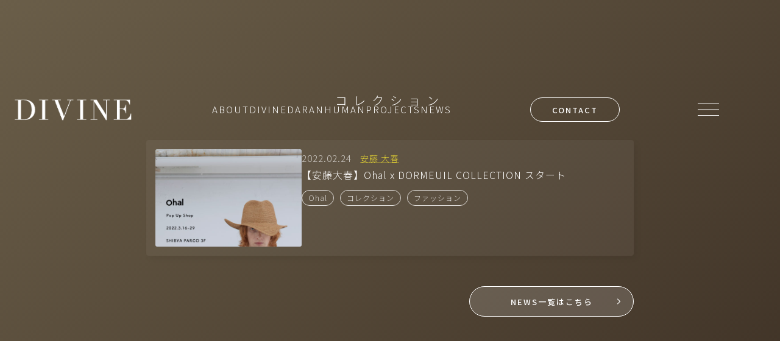

--- FILE ---
content_type: text/html; charset=UTF-8
request_url: https://www.divinejpn.com/tag/%E3%82%B3%E3%83%AC%E3%82%AF%E3%82%B7%E3%83%A7%E3%83%B3/
body_size: 8387
content:
<!doctype html>
<html lang="ja">

<head>
	<!-- Global site tag (gtag.js) - Google Analytics -->
	<script async src="https://www.googletagmanager.com/gtag/js?id=UA-86349045-1"></script>
	<script>
		window.dataLayer = window.dataLayer || [];

		function gtag() {
			dataLayer.push(arguments);
		}
		gtag('js', new Date());

		gtag('config', 'UA-86349045-1');
	</script>
					<title>コレクションの記事一覧 | DIVINE</title>
		<meta name="description" content="">
		<meta property="og:title" content="コレクションの記事一覧 | DIVINE">
		<meta property="og:description" content="">
		<meta property="og:image" content="https://www.divinejpn.com/wp-content/themes/divine-jp/resource/images/common/top.jpg" />
		<meta name="viewport" content="width=device-width, initial-scale=1">
	<meta property="og:url" content="">
	<meta property="og:type" content="website">
	<meta charset="UTF-8">
	<meta name="viewport" content="width=device-width, initial-scale=1">
	<link rel="stylesheet" href="https://www.divinejpn.com/wp-content/themes/divine-jp/resource/css/reset.css?20230610_3">
	<link rel="stylesheet" href="https://www.divinejpn.com/wp-content/themes/divine-jp/resource/css/base.css?20230610_3">
	<link rel="stylesheet" href="https://www.divinejpn.com/wp-content/themes/divine-jp/resource/css/block.css?20241231_1">
	<link rel="stylesheet" href="https://www.divinejpn.com/wp-content/themes/divine-jp/resource/css/element.css?20230610_3">
	<link rel="stylesheet" href="https://www.divinejpn.com/wp-content/themes/divine-jp/resource/css/helper.css?20230610_3">
	<link rel="stylesheet" href="https://www.divinejpn.com/wp-content/themes/divine-jp/resource/css/unique.css?20230610_3">
	<link rel="stylesheet" href="https://www.divinejpn.com/wp-content/themes/divine-jp/resource/css/module.css?20230901_3">
	<link rel="stylesheet" href="https://www.divinejpn.com/wp-content/themes/divine-jp/resource/css/swiper.css?20230610_3">
	<link rel="stylesheet" href="https://www.divinejpn.com/wp-content/themes/divine-jp/resource/css/custom.css?20230610_3">
	<link rel="stylesheet" href="https://cdn.jsdelivr.net/npm/swiper/swiper-bundle.min.css?20230901_3" />
	<link rel="preconnect" href="https://fonts.googleapis.com">
	<link rel="preconnect" href="https://fonts.gstatic.com" crossorigin>
	<link href="https://fonts.googleapis.com/css2?family=Noto+Sans+JP:wght@300;500;700&family=Shippori+Mincho&display=swap" rel="stylesheet">
	<meta name='robots' content='max-image-preview:large' />
	<style>img:is([sizes="auto" i], [sizes^="auto," i]) { contain-intrinsic-size: 3000px 1500px }</style>
	<link rel="alternate" type="application/rss+xml" title="DIVINE &raquo; コレクション タグのフィード" href="https://www.divinejpn.com/tag/%e3%82%b3%e3%83%ac%e3%82%af%e3%82%b7%e3%83%a7%e3%83%b3/feed/" />
<script type="text/javascript">
/* <![CDATA[ */
window._wpemojiSettings = {"baseUrl":"https:\/\/s.w.org\/images\/core\/emoji\/16.0.1\/72x72\/","ext":".png","svgUrl":"https:\/\/s.w.org\/images\/core\/emoji\/16.0.1\/svg\/","svgExt":".svg","source":{"concatemoji":"https:\/\/www.divinejpn.com\/wp-includes\/js\/wp-emoji-release.min.js?ver=6.8.3"}};
/*! This file is auto-generated */
!function(s,n){var o,i,e;function c(e){try{var t={supportTests:e,timestamp:(new Date).valueOf()};sessionStorage.setItem(o,JSON.stringify(t))}catch(e){}}function p(e,t,n){e.clearRect(0,0,e.canvas.width,e.canvas.height),e.fillText(t,0,0);var t=new Uint32Array(e.getImageData(0,0,e.canvas.width,e.canvas.height).data),a=(e.clearRect(0,0,e.canvas.width,e.canvas.height),e.fillText(n,0,0),new Uint32Array(e.getImageData(0,0,e.canvas.width,e.canvas.height).data));return t.every(function(e,t){return e===a[t]})}function u(e,t){e.clearRect(0,0,e.canvas.width,e.canvas.height),e.fillText(t,0,0);for(var n=e.getImageData(16,16,1,1),a=0;a<n.data.length;a++)if(0!==n.data[a])return!1;return!0}function f(e,t,n,a){switch(t){case"flag":return n(e,"\ud83c\udff3\ufe0f\u200d\u26a7\ufe0f","\ud83c\udff3\ufe0f\u200b\u26a7\ufe0f")?!1:!n(e,"\ud83c\udde8\ud83c\uddf6","\ud83c\udde8\u200b\ud83c\uddf6")&&!n(e,"\ud83c\udff4\udb40\udc67\udb40\udc62\udb40\udc65\udb40\udc6e\udb40\udc67\udb40\udc7f","\ud83c\udff4\u200b\udb40\udc67\u200b\udb40\udc62\u200b\udb40\udc65\u200b\udb40\udc6e\u200b\udb40\udc67\u200b\udb40\udc7f");case"emoji":return!a(e,"\ud83e\udedf")}return!1}function g(e,t,n,a){var r="undefined"!=typeof WorkerGlobalScope&&self instanceof WorkerGlobalScope?new OffscreenCanvas(300,150):s.createElement("canvas"),o=r.getContext("2d",{willReadFrequently:!0}),i=(o.textBaseline="top",o.font="600 32px Arial",{});return e.forEach(function(e){i[e]=t(o,e,n,a)}),i}function t(e){var t=s.createElement("script");t.src=e,t.defer=!0,s.head.appendChild(t)}"undefined"!=typeof Promise&&(o="wpEmojiSettingsSupports",i=["flag","emoji"],n.supports={everything:!0,everythingExceptFlag:!0},e=new Promise(function(e){s.addEventListener("DOMContentLoaded",e,{once:!0})}),new Promise(function(t){var n=function(){try{var e=JSON.parse(sessionStorage.getItem(o));if("object"==typeof e&&"number"==typeof e.timestamp&&(new Date).valueOf()<e.timestamp+604800&&"object"==typeof e.supportTests)return e.supportTests}catch(e){}return null}();if(!n){if("undefined"!=typeof Worker&&"undefined"!=typeof OffscreenCanvas&&"undefined"!=typeof URL&&URL.createObjectURL&&"undefined"!=typeof Blob)try{var e="postMessage("+g.toString()+"("+[JSON.stringify(i),f.toString(),p.toString(),u.toString()].join(",")+"));",a=new Blob([e],{type:"text/javascript"}),r=new Worker(URL.createObjectURL(a),{name:"wpTestEmojiSupports"});return void(r.onmessage=function(e){c(n=e.data),r.terminate(),t(n)})}catch(e){}c(n=g(i,f,p,u))}t(n)}).then(function(e){for(var t in e)n.supports[t]=e[t],n.supports.everything=n.supports.everything&&n.supports[t],"flag"!==t&&(n.supports.everythingExceptFlag=n.supports.everythingExceptFlag&&n.supports[t]);n.supports.everythingExceptFlag=n.supports.everythingExceptFlag&&!n.supports.flag,n.DOMReady=!1,n.readyCallback=function(){n.DOMReady=!0}}).then(function(){return e}).then(function(){var e;n.supports.everything||(n.readyCallback(),(e=n.source||{}).concatemoji?t(e.concatemoji):e.wpemoji&&e.twemoji&&(t(e.twemoji),t(e.wpemoji)))}))}((window,document),window._wpemojiSettings);
/* ]]> */
</script>
<style id='wp-emoji-styles-inline-css' type='text/css'>

	img.wp-smiley, img.emoji {
		display: inline !important;
		border: none !important;
		box-shadow: none !important;
		height: 1em !important;
		width: 1em !important;
		margin: 0 0.07em !important;
		vertical-align: -0.1em !important;
		background: none !important;
		padding: 0 !important;
	}
</style>
<link rel='stylesheet' id='wp-block-library-css' href='https://www.divinejpn.com/wp-includes/css/dist/block-library/style.min.css?ver=6.8.3' type='text/css' media='all' />
<style id='classic-theme-styles-inline-css' type='text/css'>
/*! This file is auto-generated */
.wp-block-button__link{color:#fff;background-color:#32373c;border-radius:9999px;box-shadow:none;text-decoration:none;padding:calc(.667em + 2px) calc(1.333em + 2px);font-size:1.125em}.wp-block-file__button{background:#32373c;color:#fff;text-decoration:none}
</style>
<style id='global-styles-inline-css' type='text/css'>
:root{--wp--preset--aspect-ratio--square: 1;--wp--preset--aspect-ratio--4-3: 4/3;--wp--preset--aspect-ratio--3-4: 3/4;--wp--preset--aspect-ratio--3-2: 3/2;--wp--preset--aspect-ratio--2-3: 2/3;--wp--preset--aspect-ratio--16-9: 16/9;--wp--preset--aspect-ratio--9-16: 9/16;--wp--preset--color--black: #000000;--wp--preset--color--cyan-bluish-gray: #abb8c3;--wp--preset--color--white: #ffffff;--wp--preset--color--pale-pink: #f78da7;--wp--preset--color--vivid-red: #cf2e2e;--wp--preset--color--luminous-vivid-orange: #ff6900;--wp--preset--color--luminous-vivid-amber: #fcb900;--wp--preset--color--light-green-cyan: #7bdcb5;--wp--preset--color--vivid-green-cyan: #00d084;--wp--preset--color--pale-cyan-blue: #8ed1fc;--wp--preset--color--vivid-cyan-blue: #0693e3;--wp--preset--color--vivid-purple: #9b51e0;--wp--preset--gradient--vivid-cyan-blue-to-vivid-purple: linear-gradient(135deg,rgba(6,147,227,1) 0%,rgb(155,81,224) 100%);--wp--preset--gradient--light-green-cyan-to-vivid-green-cyan: linear-gradient(135deg,rgb(122,220,180) 0%,rgb(0,208,130) 100%);--wp--preset--gradient--luminous-vivid-amber-to-luminous-vivid-orange: linear-gradient(135deg,rgba(252,185,0,1) 0%,rgba(255,105,0,1) 100%);--wp--preset--gradient--luminous-vivid-orange-to-vivid-red: linear-gradient(135deg,rgba(255,105,0,1) 0%,rgb(207,46,46) 100%);--wp--preset--gradient--very-light-gray-to-cyan-bluish-gray: linear-gradient(135deg,rgb(238,238,238) 0%,rgb(169,184,195) 100%);--wp--preset--gradient--cool-to-warm-spectrum: linear-gradient(135deg,rgb(74,234,220) 0%,rgb(151,120,209) 20%,rgb(207,42,186) 40%,rgb(238,44,130) 60%,rgb(251,105,98) 80%,rgb(254,248,76) 100%);--wp--preset--gradient--blush-light-purple: linear-gradient(135deg,rgb(255,206,236) 0%,rgb(152,150,240) 100%);--wp--preset--gradient--blush-bordeaux: linear-gradient(135deg,rgb(254,205,165) 0%,rgb(254,45,45) 50%,rgb(107,0,62) 100%);--wp--preset--gradient--luminous-dusk: linear-gradient(135deg,rgb(255,203,112) 0%,rgb(199,81,192) 50%,rgb(65,88,208) 100%);--wp--preset--gradient--pale-ocean: linear-gradient(135deg,rgb(255,245,203) 0%,rgb(182,227,212) 50%,rgb(51,167,181) 100%);--wp--preset--gradient--electric-grass: linear-gradient(135deg,rgb(202,248,128) 0%,rgb(113,206,126) 100%);--wp--preset--gradient--midnight: linear-gradient(135deg,rgb(2,3,129) 0%,rgb(40,116,252) 100%);--wp--preset--font-size--small: 13px;--wp--preset--font-size--medium: 20px;--wp--preset--font-size--large: 36px;--wp--preset--font-size--x-large: 42px;--wp--preset--spacing--20: 0.44rem;--wp--preset--spacing--30: 0.67rem;--wp--preset--spacing--40: 1rem;--wp--preset--spacing--50: 1.5rem;--wp--preset--spacing--60: 2.25rem;--wp--preset--spacing--70: 3.38rem;--wp--preset--spacing--80: 5.06rem;--wp--preset--shadow--natural: 6px 6px 9px rgba(0, 0, 0, 0.2);--wp--preset--shadow--deep: 12px 12px 50px rgba(0, 0, 0, 0.4);--wp--preset--shadow--sharp: 6px 6px 0px rgba(0, 0, 0, 0.2);--wp--preset--shadow--outlined: 6px 6px 0px -3px rgba(255, 255, 255, 1), 6px 6px rgba(0, 0, 0, 1);--wp--preset--shadow--crisp: 6px 6px 0px rgba(0, 0, 0, 1);}:where(.is-layout-flex){gap: 0.5em;}:where(.is-layout-grid){gap: 0.5em;}body .is-layout-flex{display: flex;}.is-layout-flex{flex-wrap: wrap;align-items: center;}.is-layout-flex > :is(*, div){margin: 0;}body .is-layout-grid{display: grid;}.is-layout-grid > :is(*, div){margin: 0;}:where(.wp-block-columns.is-layout-flex){gap: 2em;}:where(.wp-block-columns.is-layout-grid){gap: 2em;}:where(.wp-block-post-template.is-layout-flex){gap: 1.25em;}:where(.wp-block-post-template.is-layout-grid){gap: 1.25em;}.has-black-color{color: var(--wp--preset--color--black) !important;}.has-cyan-bluish-gray-color{color: var(--wp--preset--color--cyan-bluish-gray) !important;}.has-white-color{color: var(--wp--preset--color--white) !important;}.has-pale-pink-color{color: var(--wp--preset--color--pale-pink) !important;}.has-vivid-red-color{color: var(--wp--preset--color--vivid-red) !important;}.has-luminous-vivid-orange-color{color: var(--wp--preset--color--luminous-vivid-orange) !important;}.has-luminous-vivid-amber-color{color: var(--wp--preset--color--luminous-vivid-amber) !important;}.has-light-green-cyan-color{color: var(--wp--preset--color--light-green-cyan) !important;}.has-vivid-green-cyan-color{color: var(--wp--preset--color--vivid-green-cyan) !important;}.has-pale-cyan-blue-color{color: var(--wp--preset--color--pale-cyan-blue) !important;}.has-vivid-cyan-blue-color{color: var(--wp--preset--color--vivid-cyan-blue) !important;}.has-vivid-purple-color{color: var(--wp--preset--color--vivid-purple) !important;}.has-black-background-color{background-color: var(--wp--preset--color--black) !important;}.has-cyan-bluish-gray-background-color{background-color: var(--wp--preset--color--cyan-bluish-gray) !important;}.has-white-background-color{background-color: var(--wp--preset--color--white) !important;}.has-pale-pink-background-color{background-color: var(--wp--preset--color--pale-pink) !important;}.has-vivid-red-background-color{background-color: var(--wp--preset--color--vivid-red) !important;}.has-luminous-vivid-orange-background-color{background-color: var(--wp--preset--color--luminous-vivid-orange) !important;}.has-luminous-vivid-amber-background-color{background-color: var(--wp--preset--color--luminous-vivid-amber) !important;}.has-light-green-cyan-background-color{background-color: var(--wp--preset--color--light-green-cyan) !important;}.has-vivid-green-cyan-background-color{background-color: var(--wp--preset--color--vivid-green-cyan) !important;}.has-pale-cyan-blue-background-color{background-color: var(--wp--preset--color--pale-cyan-blue) !important;}.has-vivid-cyan-blue-background-color{background-color: var(--wp--preset--color--vivid-cyan-blue) !important;}.has-vivid-purple-background-color{background-color: var(--wp--preset--color--vivid-purple) !important;}.has-black-border-color{border-color: var(--wp--preset--color--black) !important;}.has-cyan-bluish-gray-border-color{border-color: var(--wp--preset--color--cyan-bluish-gray) !important;}.has-white-border-color{border-color: var(--wp--preset--color--white) !important;}.has-pale-pink-border-color{border-color: var(--wp--preset--color--pale-pink) !important;}.has-vivid-red-border-color{border-color: var(--wp--preset--color--vivid-red) !important;}.has-luminous-vivid-orange-border-color{border-color: var(--wp--preset--color--luminous-vivid-orange) !important;}.has-luminous-vivid-amber-border-color{border-color: var(--wp--preset--color--luminous-vivid-amber) !important;}.has-light-green-cyan-border-color{border-color: var(--wp--preset--color--light-green-cyan) !important;}.has-vivid-green-cyan-border-color{border-color: var(--wp--preset--color--vivid-green-cyan) !important;}.has-pale-cyan-blue-border-color{border-color: var(--wp--preset--color--pale-cyan-blue) !important;}.has-vivid-cyan-blue-border-color{border-color: var(--wp--preset--color--vivid-cyan-blue) !important;}.has-vivid-purple-border-color{border-color: var(--wp--preset--color--vivid-purple) !important;}.has-vivid-cyan-blue-to-vivid-purple-gradient-background{background: var(--wp--preset--gradient--vivid-cyan-blue-to-vivid-purple) !important;}.has-light-green-cyan-to-vivid-green-cyan-gradient-background{background: var(--wp--preset--gradient--light-green-cyan-to-vivid-green-cyan) !important;}.has-luminous-vivid-amber-to-luminous-vivid-orange-gradient-background{background: var(--wp--preset--gradient--luminous-vivid-amber-to-luminous-vivid-orange) !important;}.has-luminous-vivid-orange-to-vivid-red-gradient-background{background: var(--wp--preset--gradient--luminous-vivid-orange-to-vivid-red) !important;}.has-very-light-gray-to-cyan-bluish-gray-gradient-background{background: var(--wp--preset--gradient--very-light-gray-to-cyan-bluish-gray) !important;}.has-cool-to-warm-spectrum-gradient-background{background: var(--wp--preset--gradient--cool-to-warm-spectrum) !important;}.has-blush-light-purple-gradient-background{background: var(--wp--preset--gradient--blush-light-purple) !important;}.has-blush-bordeaux-gradient-background{background: var(--wp--preset--gradient--blush-bordeaux) !important;}.has-luminous-dusk-gradient-background{background: var(--wp--preset--gradient--luminous-dusk) !important;}.has-pale-ocean-gradient-background{background: var(--wp--preset--gradient--pale-ocean) !important;}.has-electric-grass-gradient-background{background: var(--wp--preset--gradient--electric-grass) !important;}.has-midnight-gradient-background{background: var(--wp--preset--gradient--midnight) !important;}.has-small-font-size{font-size: var(--wp--preset--font-size--small) !important;}.has-medium-font-size{font-size: var(--wp--preset--font-size--medium) !important;}.has-large-font-size{font-size: var(--wp--preset--font-size--large) !important;}.has-x-large-font-size{font-size: var(--wp--preset--font-size--x-large) !important;}
:where(.wp-block-post-template.is-layout-flex){gap: 1.25em;}:where(.wp-block-post-template.is-layout-grid){gap: 1.25em;}
:where(.wp-block-columns.is-layout-flex){gap: 2em;}:where(.wp-block-columns.is-layout-grid){gap: 2em;}
:root :where(.wp-block-pullquote){font-size: 1.5em;line-height: 1.6;}
</style>
<link rel='stylesheet' id='fancybox-css' href='https://www.divinejpn.com/wp-content/plugins/easy-fancybox/fancybox/1.5.4/jquery.fancybox.min.css?ver=6.8.3' type='text/css' media='screen' />
<script type="text/javascript" src="https://www.divinejpn.com/wp-includes/js/jquery/jquery.min.js?ver=3.7.1" id="jquery-core-js"></script>
<script type="text/javascript" src="https://www.divinejpn.com/wp-includes/js/jquery/jquery-migrate.min.js?ver=3.4.1" id="jquery-migrate-js"></script>
<link rel="https://api.w.org/" href="https://www.divinejpn.com/wp-json/" /><link rel="alternate" title="JSON" type="application/json" href="https://www.divinejpn.com/wp-json/wp/v2/tags/486" /><link rel="EditURI" type="application/rsd+xml" title="RSD" href="https://www.divinejpn.com/xmlrpc.php?rsd" />
<meta name="generator" content="WordPress 6.8.3" />
<link rel="icon" href="https://www.divinejpn.com/wp-content/uploads/2023/01/cropped-favicon-32x32.png" sizes="32x32" />
<link rel="icon" href="https://www.divinejpn.com/wp-content/uploads/2023/01/cropped-favicon-192x192.png" sizes="192x192" />
<link rel="apple-touch-icon" href="https://www.divinejpn.com/wp-content/uploads/2023/01/cropped-favicon-180x180.png" />
<meta name="msapplication-TileImage" content="https://www.divinejpn.com/wp-content/uploads/2023/01/cropped-favicon-270x270.png" />
</head>

<body>
	<nav class="nav gothic">
		<a href="/"><img class="nav_logo" src="https://www.divinejpn.com/wp-content/themes/divine-jp/resource/images/common/logo_wt.png" alt=""></a>
		<ul class="nav_list">
			<li><a href="/about/">ABOUT</a></li>
			<li><a href="/divine/">DIVINE</a></li>
			<li><a href="/daran/">DARAN</a></li>
			<li><a href="/human/">HUMAN</a></li>
			<li>PROJECTS</li>
			<li><a href="/news/">NEWS</a></li>
		</ul>
		<button class="nav_bt"><a href="/contact/">CONTACT</a></button>
		<div id="toggle">
			<div id="toggle-box">
				<span></span>
				<span></span>
				<span></span>
			</div>
		</div>
	</nav>
	<div id="nav-content">
		<div class="inner">
			<div class="body">
				<ul class="flex">
					<li>
						<div class="ttl"><a href="/">Top</a></div>
						<div class="ttl"><a href="/about">About</a></div>
						<div class="ttl"><a href="/news">News</a></div>
					</li>
					<li>
						<div class="ttl">Member</div>
						<ul>
							<li class="ttl_s">- <a href="/divine/#divine-women">MODEL(WOMEN)</a> / <a href="/divine/#divine-men">MODEL(MEN)</a></li>
							<li class="ttl_s">- <a href="/daran/#daran-men">ACTOR</a> / <a href="/daran/#daran-women">ACTRESS</a></li>
							<li class="ttl_s">- <a href="/human/#human-artist">ARTIST</a> / <a href="/human/#human-creator">CREATOR</a> / <a href="/human/#human-culture">CULTURE</a> / <a href="/human/#human-athlete">ATHLETE</a></li>
						</ul>
					</li>
					<li>
						<div class="ttl">Projects</div>
						<ul>
							<li class="ttl_s" style="opacity: .4;">- Under Construction</li>
						</ul>
					</li>
					<li>
						<div class="ttl">Company</div>
						<ul>
							<!-- <li class="ttl_s">- <a href="/">INFORMATION</a></li> -->
							<li class="ttl_s">- <a href="/contact">CONTACT</a></li>
							<li class="ttl_s">- <a href="/recruit">RECRUIT</a></li>
							<li class="ttl_s">- <a href="/audition">AUDITION</a></li>
						</ul>
					</li>
				</ul>
				<ul class="flex">
					<li>
						<a href="/audition"><img class="nav_banner" src="https://www.divinejpn.com/wp-content/themes/divine-jp/resource/images/common/nav_audition_2.jpg" alt=""></a>
						<p>モデル（国籍、男女、年齢問わず）採用中！お気軽に応募ください。</p>
					</li>
					<li>
						<img class="nav_banner" src="https://www.divinejpn.com/wp-content/themes/divine-jp/resource/images/common/nav_garden.jpg" alt="">
						<p>（準備中）</p>
					</li>
					<li>
						<a target="_blank" href="https://www.sheertalentmanagement.com/"><img class="nav_banner" src="https://www.divinejpn.com/wp-content/themes/divine-jp/resource/images/common/nav_sheer.jpg" alt=""></a>
						<p>株式会社ディヴァインは、アメリカ・ロサンゼルスに本社を置く一流俳優・タレントエージェンシー「SHEER」と業務提携しています。</p>
					</li>
				</ul>
			</div>
			<ul id="copyright_nav" class="flex">
				<li>305, 1-40-16 YOYOGI SHIBUYA-KU TOKYO, 150-0053 JAPAN</li>
				<li>©2025 DIVINE</li>
			</ul>
		</div>
	</div>

	<script>
		jQuery(function($) {
			$('#toggle').on('click', function() {
				$('body').toggleClass('is-open');
			});
			$('#nav-content').on('click', function() {
				$('body').toggleClass('is-open');
			});
		});
	</script>

<section class="news gothic">
  <div class="inner inner_s">
    <div class="header">
      <div class="ttl_s">コレクション</div>
    </div>
    <div class="body">
      <ul>
                    <li>
              <div class="block">
                <a href="https://www.divinejpn.com/news/5158/" title="【安藤大春】Ohal x DORMEUIL COLLECTION スタート"><img width="516" height="516" src="https://www.divinejpn.com/wp-content/uploads/2022/02/20220224_1.jpg.jpeg" class="attachment-post-thumbnail size-post-thumbnail wp-post-image" alt="" decoding="async" fetchpriority="high" srcset="https://www.divinejpn.com/wp-content/uploads/2022/02/20220224_1.jpg.jpeg 516w, https://www.divinejpn.com/wp-content/uploads/2022/02/20220224_1.jpg-440x440.jpeg 440w" sizes="(max-width: 516px) 100vw, 516px" /></a>
              </div>
              <div class="block">
                <span class="date">2022.02.24</span>
                                                      <a href="https://www.divinejpn.com/member/ohal-ando/"><span class="cat">安藤 大春</span></a>
                                                  <div class="ttl"><a href="https://www.divinejpn.com/news/5158/">【安藤大春】Ohal x DORMEUIL COLLECTION スタート</a></div>
                <div class="tags">
                  <span class="tag"><a href="https://www.divinejpn.com/tag/ohal/" rel="tag">Ohal</a></span><span class="tag"><a href="https://www.divinejpn.com/tag/%e3%82%b3%e3%83%ac%e3%82%af%e3%82%b7%e3%83%a7%e3%83%b3/" rel="tag">コレクション</a></span><span class="tag"><a href="https://www.divinejpn.com/tag/%e3%83%95%e3%82%a1%e3%83%83%e3%82%b7%e3%83%a7%e3%83%b3/" rel="tag">ファッション</a>                </div>
              </div>
            </li>
              </ul>
    </div>
    <button onclick="location.href='/news'">NEWS一覧はこちら</button>
  </div>
</section>

<footer>
  <div class="inner inner_m">
    <div class="header">
      <a href="/"><img class="nav_logo" src="https://www.divinejpn.com/wp-content/themes/divine-jp/resource/images/common/logo_wt.png" alt=""></a>
    </div>
    <div class="body pc">
      <ul class="flex">
        <li>
          <div class="ttl"><a href="/about">About</a></div>
          <div class="ttl"><a href="/news">News</a></div>
        </li>
        <li>
          <div class="ttl">Member</div>
          <ul>
            <li class="ttl_s">- <a href="/divine/#divine-women">MODEL(WOMEN)</a> / <a href="/divine/#divine-men">MODEL(MEN)</a></li>
            <li class="ttl_s">- <a href="/daran/#daran-men">ACTOR</a> / <a href="/daran/#daran-women">ACTRESS</a></li>
            <li class="ttl_s">- <a href="/human/#human-artist">ARTIST</a> / <a href="/human/#human-creator">CREATOR</a> / <a href="/human/#human-culture">CULTURE</a> / <a href="/human/#human-athlete">ATHLETE</a></li>
          </ul>
        </li>
        <li>
          <div class="ttl">Projects</div>
          <ul>
            <li class="ttl_s" style="opacity: .4;">- UNDER CONSTRUCTION</li>
          </ul>
        </li>
        <li>
          <div class="ttl">Company</div>
          <ul>
            <li class="ttl_s">- <a href="/contact">CONTACT</a></li>
            <li class="ttl_s">- <a href="/recruit">RECRUIT</a></li>
            <li class="ttl_s">- <a href="/audition">AUDITION</a></li>
          </ul>
        </li>
      </ul>
    </div>
    <ul id="copyright" class="flex">
      <li>305, 1-40-16 YOYOGI SHIBUYA-KU TOKYO, 150-0053 JAPAN</li>
      <li>2025 DIVINE</li>
    </ul>
  </div>
</footer>

<script type="speculationrules">
{"prefetch":[{"source":"document","where":{"and":[{"href_matches":"\/*"},{"not":{"href_matches":["\/wp-*.php","\/wp-admin\/*","\/wp-content\/uploads\/*","\/wp-content\/*","\/wp-content\/plugins\/*","\/wp-content\/themes\/divine-jp\/*","\/*\\?(.+)"]}},{"not":{"selector_matches":"a[rel~=\"nofollow\"]"}},{"not":{"selector_matches":".no-prefetch, .no-prefetch a"}}]},"eagerness":"conservative"}]}
</script>
<script type="text/javascript" src="https://www.divinejpn.com/wp-content/plugins/easy-fancybox/vendor/purify.min.js?ver=6.8.3" id="fancybox-purify-js"></script>
<script type="text/javascript" id="jquery-fancybox-js-extra">
/* <![CDATA[ */
var efb_i18n = {"close":"Close","next":"Next","prev":"Previous","startSlideshow":"Start slideshow","toggleSize":"Toggle size"};
/* ]]> */
</script>
<script type="text/javascript" src="https://www.divinejpn.com/wp-content/plugins/easy-fancybox/fancybox/1.5.4/jquery.fancybox.min.js?ver=6.8.3" id="jquery-fancybox-js"></script>
<script type="text/javascript" id="jquery-fancybox-js-after">
/* <![CDATA[ */
var fb_timeout, fb_opts={'autoScale':true,'showCloseButton':true,'width':0,'height':0,'margin':20,'pixelRatio':'false','padding':0,'centerOnScroll':false,'enableEscapeButton':true,'speedIn':0,'speedOut':0,'overlayShow':true,'hideOnOverlayClick':true,'overlayColor':'#000','overlayOpacity':0.6,'minViewportWidth':320,'minVpHeight':320,'disableCoreLightbox':'true','enableBlockControls':'true','fancybox_openBlockControls':'true' };
if(typeof easy_fancybox_handler==='undefined'){
var easy_fancybox_handler=function(){
jQuery([".nolightbox","a.wp-block-fileesc_html__button","a.pin-it-button","a[href*='pinterest.com\/pin\/create']","a[href*='facebook.com\/share']","a[href*='twitter.com\/share']"].join(',')).addClass('nofancybox');
jQuery('a.fancybox-close').on('click',function(e){e.preventDefault();jQuery.fancybox.close()});
/* IMG */
						var unlinkedImageBlocks=jQuery(".wp-block-image > img:not(.nofancybox,figure.nofancybox>img)");
						unlinkedImageBlocks.wrap(function() {
							var href = jQuery( this ).attr( "src" );
							return "<a href='" + href + "'></a>";
						});
var fb_IMG_select=jQuery('a[href*=".jpg" i]:not(.nofancybox,li.nofancybox>a,figure.nofancybox>a),area[href*=".jpg" i]:not(.nofancybox),a[href*=".png" i]:not(.nofancybox,li.nofancybox>a,figure.nofancybox>a),area[href*=".png" i]:not(.nofancybox),a[href*=".webp" i]:not(.nofancybox,li.nofancybox>a,figure.nofancybox>a),area[href*=".webp" i]:not(.nofancybox)');
fb_IMG_select.addClass('fancybox image');
jQuery('a.fancybox,area.fancybox,.fancybox>a').each(function(){jQuery(this).fancybox(jQuery.extend(true,{},fb_opts,{'transition':'elastic','opacity':false,'hideOnContentClick':true,'titleShow':true,'titlePosition':'over','titleFromAlt':true,'showNavArrows':true,'enableKeyboardNav':true,'cyclic':true,'mouseWheel':'false','changeSpeed':0,'changeFade':0}))});
/* YouTube */
jQuery('a[href*="youtu.be/" i],area[href*="youtu.be/" i],a[href*="youtube.com/" i],area[href*="youtube.com/" i]' ).filter(function(){return this.href.match(/\/(?:youtu\.be|watch\?|embed\/)/);}).not('.nofancybox,li.nofancybox>a').addClass('fancybox-youtube');
jQuery('a.fancybox-youtube,area.fancybox-youtube,.fancybox-youtube>a').each(function(){jQuery(this).fancybox(jQuery.extend(true,{},fb_opts,{'type':'iframe','width':900,'height':600,'padding':0,'keepRatio':1,'aspectRatio':1,'titleShow':false,'titlePosition':'float','titleFromAlt':true,'onStart':function(a,i,o){var splitOn=a[i].href.indexOf("?");var urlParms=(splitOn>-1)?a[i].href.substring(splitOn):"";o.allowfullscreen=(urlParms.indexOf("fs=0")>-1)?false:true;o.href=a[i].href.replace(/https?:\/\/(?:www\.)?youtu(?:\.be\/([^\?]+)\??|be\.com\/watch\?(.*(?=v=))v=([^&]+))(.*)/gi,"https://www.youtube.com/embed/$1$3?$2$4&autoplay=1");}}))});
/* Vimeo */
jQuery('a[href*="vimeo.com/" i],area[href*="vimeo.com/" i]' ).filter(function(){return this.href.match(/\/(?:[0-9]+|video\/)/);}).not('.nofancybox,li.nofancybox>a').addClass('fancybox-vimeo');
jQuery('a.fancybox-vimeo,area.fancybox-vimeo,.fancybox-vimeo>a').each(function(){jQuery(this).fancybox(jQuery.extend(true,{},fb_opts,{'type':'iframe','width':900,'height':600,'padding':0,'keepRatio':1,'aspectRatio':1,'titleShow':false,'titlePosition':'float','titleFromAlt':true,'onStart':function(a,i,o){var splitOn=a[i].href.indexOf("?");var urlParms=(splitOn>-1)?a[i].href.substring(splitOn):"";o.allowfullscreen=(urlParms.indexOf("fullscreen=0")>-1)?false:true;o.href=a[i].href.replace(/https?:\/\/(?:www\.)?vimeo\.com\/([0-9]+)\??(.*)/gi,"https://player.vimeo.com/video/$1?$2&autoplay=1");}}))});
};};
jQuery(easy_fancybox_handler);jQuery(document).on('post-load',easy_fancybox_handler);
/* ]]> */
</script>
</div>
<!-- <script src="https://code.jquery.com/jquery-3.6.1.min.js" integrity="sha256-o88AwQnZB+VDvE9tvIXrMQaPlFFSUTR+nldQm1LuPXQ=" crossorigin="anonymous"></script> -->
<script src="https://cdn.jsdelivr.net/npm/swiper/swiper-bundle.min.js"></script>
<script src="https://www.divinejpn.com/wp-content/themes/divine-jp/resource/js/inview.min.js"></script>
<script src="https://www.divinejpn.com/wp-content/themes/divine-jp/resource/js/main.js?20230902_1"></script>


</body>

</html>

--- FILE ---
content_type: text/css
request_url: https://www.divinejpn.com/wp-content/themes/divine-jp/resource/css/reset.css?20230610_3
body_size: 1078
content:
* {
  box-sizing: border-box;
}
/* webkit specific styles */

input[type="color"]::-webkit-color-swatch {
  border: none;
}
input[type="color"]::-webkit-color-swatch-wrapper {
  padding: 0;
}
/*
html5doctor.com Reset Stylesheet
v1.6.1
Last Updated: 2010-09-17
Author: Richard Clark - http://richclarkdesign.com
Twitter: @rich_clark
*/

html, body, div, span, object, iframe,
h1, h2, h3, h4, h5, h6, p, blockquote, pre,
abbr, address, cite, code,
del, dfn, em, img, ins, kbd, q, samp,
small, strong, sub, sup, var,
b, i,
dl, dt, dd, ol, ul, li,
fieldset, form, label, legend,
table, caption, tbody, tfoot, thead, tr, th, td,
article, aside, canvas, details, figcaption, figure,
footer, header, hgroup, menu, nav, section, summary,
time, mark, audio, video {
    margin:0;
    padding:0;
    border:0;
    outline:0;
    font-size:100%;
    vertical-align:baseline;
    background:transparent;
    font-weight:inherit;
}

body {
    line-height:1;
    color: #222;
    font-family: sans-serif;
}

article,aside,details,figcaption,figure,
footer,header,hgroup,menu,nav,section {
    display:block;
}

nav ul {
    list-style:none;
}

a {
    margin:0;
    padding:0;
    font-size:100%;
    background:transparent;
    text-decoration: none;
    color: #ffffff;
    transition: all 0.5s 0s ease;
}
a:hover {
  opacity: 0.8;
}

/* change colours to suit your needs */
ins {
    background-color:#ff9;
    color:#000;
    text-decoration:none;
}

/* change colours to suit your needs */
mark {
    background-color:#ff9;
    color:#000;
    font-style:italic;
    font-weight:bold;
}

del {
    text-decoration: line-through;
}

abbr[title], dfn[title] {
    border-bottom:1px dotted;
    cursor:help;
}

table {
    border-collapse:collapse;
    border-spacing:0;
}

/* change border colour to suit your needs */
hr {
    display:block;
    height:1px;
    border:0;
    border-top:1px solid #cccccc;
    margin:1em 0;
    padding:0;
}

input, select {
    vertical-align:middle;
}

input:focus {
  outline: none;
}
ul, ol {
  list-style-type: none;
}
img {
  width: 100%;
  vertical-align: top;
}

/* Form用リセット */
input[type='text'],
input[type='email'],
input[type='submit'],
button,
select,
textarea {
  -webkit-appearance: none;
  -moz-appearance: none;
  appearance: none;
  background: transparent;
  border: none;
  border-radius: 0;
  font: inherit;
  outline: none;
}

textarea {
  resize: vertical;
}

input[type='radio'] {
}

input[type='submit'],
input[type='button'],
label,
button,
select {
  cursor: pointer;
}

select::-ms-expand {
  display: none;
}


--- FILE ---
content_type: text/css
request_url: https://www.divinejpn.com/wp-content/themes/divine-jp/resource/css/base.css?20230610_3
body_size: 544
content:
html {
  background: -moz-linear-gradient(top left, #6a5e49, #35281e); 
  background: -webkit-linear-gradient(top left, #6a5e49, #35281e); 
  background: linear-gradient(to bottom right, #6a5e49, #35281e); 
}
body {
  font-family: 'Shippori Mincho', serif;
  color: #fff;
  font-size: 15px;
  line-height: 2.0em;
  overflow-x: hidden;
  letter-spacing: 1px;
  font-weight: 300;
}
.gothic {
  font-family: 'Noto Sans JP', sans-serif;
}
section {
  position: relative;
  margin: 100px auto;
  scrollbar-width: none;
  -ms-overflow-style: none;
}
section::-webkit-scrollbar{
  display:none;
}
section.single {
  margin: 120px auto;
}
section.single-member_announce {
  margin: 0 auto;
}
.inner {
  max-width: 1200px;
}
p {
  font-size: 15px;
  margin-bottom: 30px;
}
img {
  width: 100%;
  height: auto;
  border-radius: 5px;
}
a,
a:visited {
  /* display: block; */
  color: #ffffff;
}
table {
  width: 100%;
}
table th {
  width: 100%;
  display: block;
  padding-bottom: 5px;
}
table td {
  display: block;
  width: 100%;
}
.vertical {
  -ms-writing-mode: tb-rl;
  writing-mode: vertical-rl;   
}
.sp {
  display: block;
}
.pc {
  display: none;
}
@media screen and (min-width: 768px) {
  .sp {
    display: none;
  }
  .pc {
    display: block;
  }
  section {
    margin: 150px auto;
  }
  table {
    width: 100%;
  }
  table th {
    width: 25%;
    border: none;
    padding-bottom: 0;
    display: table-cell;
  }
  table td {
    width: 75%;
    padding-top: 0;
    display: table-cell;
  }
}
@media screen and (min-width: 896px) {
}
@media screen and (min-width: 1030px) {
}


--- FILE ---
content_type: text/css
request_url: https://www.divinejpn.com/wp-content/themes/divine-jp/resource/css/block.css?20241231_1
body_size: 5314
content:
/* COMMON */
.inner {
  width: 100%;
  margin: auto;
  max-width: 100%;
  padding: 0 15px;
}
.block {
}
.inner_left {
  margin-right: calc(50% - 60vw);
}
.header {
  margin-bottom: 30px;
}
.ttl {
  font-size: 2.0rem;
  line-height: 2.6rem;
  margin-bottom: 20px;
}
.subttl {
  margin-bottom: 10px;
  text-align: center;
}
@media screen and (min-width: 768px) {
  .inner {
    width: 100%;
    margin: auto;
    max-width: 1300px;
    padding: 0 50px;
  }
  .inner_l {
    max-width: 1300px;
  }
  .inner_m {
    max-width: 1100px;
  }
  .inner_s {
    max-width: 900px;
  }
  .inner_ss {
    max-width: 600px;
  }
  .subttl {
    text-align: left;
  }
}
@media screen and (min-width: 900px) {
}
@media screen and (min-width: 1100px) {
}
/* NAV*/
.nav {
  display: flex;
  position: fixed;
  justify-content: space-between;
  align-items: center;
  font-weight: 100;
  width: 100%;
  max-width: 1200px;
  height: 60px;
  padding: 10px 20px;
  font-size: 15px;
  letter-spacing: 2px;
  inset: 0;
  margin: 0 auto;
  z-index: 1000;
}
.nav ul {
  display: none;
}
.nav_bt {
  display: none;
}
.nav_logo {
  max-width: 160px;
}
#nav-content {
  position: relative;
  padding-top: 80px;
}
#nav-content .ttl {
  font-size: 1.0rem;
  margin-bottom: 0;
  border-top: 1px solid rgba(255,255,255,.1);
}
#nav-content .inner {
  position: absolute;
  text-align: left;
  padding-top: 80px;
  margin: auto;
  right: 0;
  left: 0;
  top: 0;
  bottom: 0;
}
#nav-content ul {
  padding-bottom: 10px;
}
#nav-content p {
  font-size: 13px;
  line-height: 1.4rem;
  margin-top: 10px;
  font-family: 'Noto Sans JP', sans-serif;
}
#nav-content .flex {
}
#nav-content .header {
  margin-bottom: 50px;
}
#nav-content .body {
  margin-bottom: 80px;
}
#nav-content .ttl_s {
  font-family: 'Noto Sans JP', sans-serif;
  font-size: 13px;
}
#nav-content .ttl a {
  display: block;
  color: #a57509;
}
#nav-content .ttl {
  color: #a57509;
}
#copyright_nav {
  display: block;
  bottom: 0;
  font-family: 'Noto Sans JP', sans-serif;
  font-size: 12px;
}
@media screen and (min-width: 768px) {
  nav {
    height: 90px;
    padding: 50px 20px;
  }
  #nav-content .inner {
    position: absolute;
    text-align: left;
    height: 530px;
    margin: auto;
    right: 0;
    left: 0;
    top: 0;
    bottom: 0;
  }
  .nav_logo {
    max-width: 200px;
  }
  #nav-content .flex {
    display: flex;
    gap: 30px;
    justify-content: space-between;
    margin-bottom: 30px;
  }
  #nav-content .ttl {
    font-size: 20px;
    margin-bottom: 20px;
    border-top: none;
  }
  #copyright_nav {
    display: flex;
    font-family: 'Noto Sans JP', sans-serif;
  }
}
@media screen and (min-width: 900px) {
  .nav ul {
    display: flex;
    justify-content: space-between;
    gap: 30px;
  }
}
@media screen and (min-width: 1100px) {
  .nav_bt {
    display: block;
  }
}
@media screen and (min-width: 768px) {
}
/* TOP MV */
.mv {
  position: relative;
  height: 100vh;
  margin-top: 0;
  background-color: #000000;
}
.mv .ttl {
  /* display: none; */
}
.bg_video {
  position: absolute;
  z-index: -1;
  top: 0;
  right:0;
  left:0;
  bottom:0;
  overflow: hidden;
}
.bg_video video {
  position: absolute;
  z-index: -1;
  top: 50%;
  left: 50%;
  transform: translate(-50%, -50%);
  width: 177.77777778vh;
  height: 56.25vw;
  min-height: 100%;
  min-width: 100%;
}
.mv .block {
  position: fixed;
  padding: 20px;
  height: 180px;
  inset: 0;
  margin: auto;
}
.mv .block .ttl {
  width: 90%;
  margin: auto;
}
.mv .block .ttl img {
  width: 100%;
}
.mv .subttl {
  margin-top: 20px;
  font-size: 2.2rem;
  line-height: 3.5rem;
  text-align: left;
}
@media screen and (min-width: 768px) {
  .mv .ttl {
    display: block;
    max-width: 480px;
  }
  .mv .block {
    padding: 20px 50px;
    height: 200px;
  }
  .mv .subttl {
    line-height: 3.0rem;
  }
}
@media screen and (min-width: 900px) {
}
@media screen and (min-width: 1100px) {
}

/* TOP CONCEPT */
.conepct {
  font-size: 1.3rem;
}
.concept .inner {
  margin: 0;
  position: relative;
  width: 100%;
  left: 0%;
  text-align: center;
}
.concept p {
  text-align: center;
  margin-bottom: 40px;
}
@media screen and (min-width: 768px) {
  .concept .inner {
    margin: 0;
    position: relative;
    width: 80%;
    left: 20%;
    text-align: left;
  }
  .concept p {
    text-align: left;
  }
}
@media screen and (min-width: 900px) {
}
@media screen and (min-width: 1100px) {
  .concept .inner {
    margin: 0;
    position: relative;
    width: 50%;
    left: 50%;
  }
}
/* TOP ABOUT */
.about .inner {
  display: block;
}
.about .ttl {
  text-align: center;
}
.about .block {
  position: relative;
}
.about .block:first-child {
  width: 100%;
}
.about .block:nth-child(2) {
  position: relative;
  width: 100%;
  margin: 60px 0%;
}
.about img.abs {
  position: absolute;
  margin: auto;
  width: 50%!important;
  top: 30%;
  left: 25%;
  /* tarnslate で要素の縦横それぞれ50%分の長さを動かすことで、要素を中央にする. */
  transform: translate(-50%, -50%);
  animation: 12s linear infinite rotation1;
  transform-origin: center center;
}
@keyframes rotation1{
  0%{ transform:rotate(0);}
  100%{ transform:rotate(360deg); }
}
@media screen and (min-width: 768px) {
  .about .inner {
    display: flex;
    gap: 60px;
    align-items: center;
  }
  .about .ttl {
    text-align: left;
  }
  .about .block:first-child {
    width: 60%;
  }
  .about .block:nth-child(2) {
    position: relative;
    width: 40%;
    margin: 0;
  }
}
@media screen and (min-width: 900px) {
}
@media screen and (min-width: 1100px) {
}

  /* TOP PROJECTS */
.project {
  overflow-x: hidden;
  padding-left: 30px;
}
.project .tag {
  font-size: 13px;
  display: inline-block;
  height: 30px;
  line-height: 30px;
  border-radius: 30px;
  color: #92513A;
  background-color: #ffffff;
  padding: 0 10px;
  margin-right: 10px;
  font-family: 'Noto Sans JP', sans-serif;
  font-weight: bold;
}
@media screen and (min-width: 768px) {
}
@media screen and (min-width: 900px) {
}
@media screen and (min-width: 1100px) {
}

/* TOP BRANDS */
.brands {
  overflow-x: hidden;
  overflow-y: visible!important;
  padding-bottom: 0;
}
.brands .header {
  margin-top: 30px;
  text-align: center;
}
.brands .header img {
  margin-bottom: 15px;
}
.brands .inner {
  align-items: center;
}
.brands .vertical {
  position: absolute;
  left: -35px;
  top: 80px;
  letter-spacing: 3px;
  font-size: 12px;
  z-index: 1000;
}
.brands .bg {
  position: absolute;
  min-width: 300px;
  z-index: -1;
  left: -30%;
  top: 0%;
  -ms-filter: blur(20px) grayscale(100%);
  filter: blur(20px) grayscale(100%);
}
.brands .block {
  position: relative;
}
.brands .bg img {
  width: 300px;
  height: auto;
  object-fit: cover;
}
.brands .inner_m:nth-child(2) .bg {
  left: 40%;
}
.brands .inner_m .ttl {
  max-width: 220px;
  margin: 0 auto;
}
@media screen and (min-width: 768px) {
  .brands {
    padding-bottom: 200px;
    margin-bottom: 0;
  }
  .brands .inner_m {
    display: flex;
    align-items: center;
  }
  .brands .inner_m:nth-child(2) {
    flex-direction:row-reverse
  }
  .brands .left {
    left: -10%;
  }
  .brands .right {
    right: -10%;
  }
  .brands .subsubttl {
    font-size: 1.5rem;
  }
  .brands .block:first-child {
    width: 40%;
  }
  .brands .block:nth-child(2) {
    width: 60%;
  }
  .brands .inner_m .header {
    text-align: left;
  }
  .brands .bg {
    position: absolute;
    min-width: 500px;
    z-index: -1;
    left: -60%;
    top: -10%;
  }
  .brands .bg img {
    width: 500px;
    height: 700px;
  }
  .brands .vertical {
    left: -20px;
    top: 10px;
  }
  .brands .inner_m .ttl {
    max-width: 220px;
    margin: 0;
    margin-bottom: 20px;
    margin-left: 0;
  }
  .brands .subttl {
    text-align: center;
  }
}
@media screen and (min-width: 900px) {
}
@media screen and (min-width: 1100px) {
}

  /* TOP PICKUP */
.pickup {
  overflow-x: hidden;
  padding-left: 30px;
  text-align: center;
  margin-top: 0;
}
.pickup span {
  font-family: 'Noto Sans JP', sans-serif;
  margin: 30px 0;
  display: block;
  font-size: 15px;
}
.pickup img {
  margin-bottom: 30px;
  height: 500px;
  object-fit: cover;
}
.pickup .ttl {
  font-size: 20px;
  margin-bottom: 0px;
}
.pickup .subttl {
  font-family: 'Noto Sans JP', sans-serif;
  color: #B6B1AD;
  margin-bottom: 0;
  font-size: 12px;
}
.pickup .ttl_s {
  font-size: 20px;
  /* font-weight: bold; */
  letter-spacing: 10px;
  text-align: center;
  margin-bottom: 50px;
}
@media screen and (min-width: 768px) {
  .pickup .ttl {
    font-size: 22px;
  }
  .pickup .subttl {
    font-size: 14px;
    text-align: center;
  }
}
@media screen and (min-width: 900px) {
}
@media screen and (min-width: 1100px) {
}
  /* TOP NEWS */
  .news .ttl {
    margin-bottom: 10px;
  }
  .news .ttl {
    font-size: 1.0rem;
    line-height: 1.5rem;
    margin-bottom: 10px;
  }
  .news .ttl_s {
    font-size: 20px;
    /* font-weight: bold; */
    letter-spacing: 10px;
    text-align: center;
    margin-bottom: 50px;
  }
  .news ul li {
    background-color: rgba(255,255,255, .05);
    padding: 15px;
    margin: 15px 0;
    border-radius: 4px;
    box-shadow: 5px 5px 10px rgb(0 0 0 / .05);
    transition: .5s;
  }
  .news ul li:hover {
    opacity: .7;
  }
  .news img {
    border-radius: 3px;
    width: 100%;
    max-height: 200px;
    margin-bottom: 15px;
    object-fit: cover;
    object-position: top;
  }
  .news .date {
    opacity: .7;
    margin-right: 10px;
    font-size: 15px;
  }
  .news .cat {
    color: #DAC934;
    text-decoration: underline;
    margin-right: 10px;
    font-size: 14px;
  }
  .news a {
    color: #ffffff;
    display: inline;
  }
  .news .tag {
    font-size: 12px;
    display: inline-block;
    height: 26px;
    line-height: 24px;
    border-radius: 30px;
    border: 1px solid #ffffff;
    padding: 0 10px;
    margin-right: 10px;
    opacity: .8;
  }
  @media screen and (min-width: 768px) {
    .news ul li {
      display: flex;
      gap: 20px;
    }
    .news img {
      width: 240px;
      height: 160px;
      margin-bottom: 0;
    }
  }
  @media screen and (min-width: 900px) {
  }
  @media screen and (min-width: 1100px) {
  }
  /* NEWS SINGLE */
.news-single .ttl {
  font-size: 24px;
  font-weight: 500;
  letter-spacing: 3px;
}
.news-single .header a {
  display: inline-block;
}
.news-single img {
  border-radius: 3px;
}
.news-single .date {
  opacity: .7;
  margin-right: 10px;
  font-size: 15px;
}
.news-single .cat {
  color: #DAC934;
  text-decoration: underline;
  margin-right: 10px;
  font-size: 15px;
}
.news-single .tag {
  font-size: 13px;
  display: inline-block;
  height: 30px;
  line-height: 30px;
  border-radius: 30px;
  border: 1px solid #ffffff;
  padding: 0 10px;
  margin-right: 10px;
  opacity: .8;
}
.news-single .content {
  margin-bottom: 30px;
}
.news-single .content p a {
  text-decoration: underline;
}
.news-single .reffernce a,
.news-single .reffernce a:visited {
  display: block;
  word-break: break-all;
}
@media screen and (min-width: 768px) {
}
@media screen and (min-width: 900px) {
}
@media screen and (min-width: 1100px) {
}
  /* NEWS SINGLE Youtube */
  .news-single .youtube {
    position: relative;
    padding-top: 56.25%;
    margin-bottom: 30px;
  }
  .news-single .youtube iframe {
    position: absolute;
    top: 0;
    left: 0;
    width: 100%;
    height: 100%;
  }
/* NEWS SINGLE REFFRENCE */
.news-single .reffernce a,
.news-single .reffernce a:visited {
  color: #ffffff;
  text-decoration: underline;
  word-break: break-all;
}
.news-single .reffernce span {
  display: inline-block;
  background-color: #ffffff;
  color: #4D4235;
  line-height: 30px;
  padding: 0 10px;
}
.news-single .reffernce li {
  margin-bottom: 10px;
}
/* NEWS SINGLE RELATED */
.news-related .ttl_s {
  font-size: 20px;
  letter-spacing: 10px;
  text-align: center;
  margin-bottom: 50px;
}
.news-related ul li {
  position: relative;
}
.news-related ul li a {
  border-radius: 5px;
  padding: 10px;
  margin-bottom: 10px;
  display: flex;
  align-items: center;
  gap: 15px;
  background-color: rgba(255, 255, 255, .1);
}
.news-related ul li img {
  width: 70px;
  height: 70px;
  border-radius: 70px;
}
.news-related ul li:after {
  position: absolute;
  width: 14px;
  height: 14px;
  content: '';/*何も入れない*/
  display: inline-block;/*忘れずに！*/
  background-image: url(../images/common/arrow.png);
  background-size: contain;
  top: 50%;
  right: 10px;
  -webkit- transform: translateY(-50%) translateX(-50%);
  transform: translateY(-50%) translateX(-50%);
}
@media screen and (min-width: 768px) {
  .news-related ul li a {
    border-radius: 5px;
    padding: 10px 20px;
    margin-bottom: 10px;
    display: flex;
    align-items: center;
    gap: 30px;
    background-color: rgba(255, 255, 255, .1);
  }
  .news-related ul li img {
    width: 90px;
    height: 90px;
    border-radius: 90px;
  }
  .news-related .flex {
    display: flex;
    gap: 30px;
  }
  .news-related ul li:after {
    right: 20px;
  }
}
@media screen and (min-width: 900px) {
}
@media screen and (min-width: 1100px) {
}
/* SINGLE MEMBER */
.single-member_bg {
  margin-top: 0;
  padding-top: 100px;
  background: no-repeat center;
  background-size: cover;
  position: relative;
  z-index: 0;
  overflow: hidden;
  padding-bottom: 50px;
}
.single-member_bg:before {
  content: '';
  background: inherit;/*.bgImageで設定した背景画像を継承する*/
  -webkit-filter: blur(10px);
  -moz-filter: blur(10px);
  -o-filter: blur(10px);
  -ms-filter: blur(10px);
  filter: blur(10px);
  position: absolute;
  /*ブラー効果で画像の端がボヤけた分だけ位置を調整*/
  top: -10px;
  left: -10px;
  right: -10px;
  bottom: -10px;
  z-index: -1;
}
.single-member_mv {
  position: relative;
  margin-bottom: 50px;
}
.single-member_mvImg img {
  height: 500px;
  object-fit: cover;
  object-position: center top;
  border-radius: 2px;
}
.single-member_mvTxt {
  width: 100%;
  text-align: center;
  position: absolute;
  bottom: 0;
  padding: 15px;
  color: #ffffff;
  background: -moz-linear-gradient(left, rgba(0,0,0,.8) 50%, rgba(106,94,73,.8));
  background: -webkit-linear-gradient(left, rgba(0,0,0,.8) 50%, rgba(106,94,73,.8));
  background: linear-gradient(to right, rgba(0,0,0,.8) 50%, rgba(106,94,73,.8));  
}
.single-member_snsList {
  display: flex;
  justify-content: center;
  margin-top: 0;
}
.single-member_snsList img {
  width: 22px;
  margin: 10px;
}
.single-member_works .ttl_s {
  font-size: 20px;
  letter-spacing: 10px;
  text-align: center;
  margin-bottom: 50px; 
}
.single-member_works tr {
  border-top: 1px solid rgba(255,255,255,.1);
}
.single-member_works tr:last-child {
  border-bottom: 1px solid rgba(255,255,255,.1);
}
.single-member_works th {
  vertical-align: middle;
}
.single-member_works td {
  padding-top: 30px;
  padding-bottom: 30px;
}
.single-member_works td p {
  /* margin-bottom: 0; */
}
.single-member_composit .ttl_s {
  font-size: 20px;
  letter-spacing: 10px;
  text-align: center;
  margin-bottom: 50px; 
}
.single-member_composit ul li {
  position: relative;
}
.single-member_composit span {
  display: block;
}
.single-member_composit ul li a {
  display: flex;
  align-items: center;
  gap: 10px;
  color: #ffffff;
  padding: 10px;
  border-radius: 5px;
  background-color: rgba(255,255,255, .1);
  box-shadow: 5px 5px 10px rgb(0 0 0 / 5%);
  transition: .5s;
}
.single-member_composit ul li:after {
  position: absolute;
  width: 14px;
  height: 14px;
  content: '';/*何も入れない*/
  display: inline-block;/*忘れずに！*/
  background-image: url(../images/common/download.png);
  background-size: contain;
  top: 50%;
  right: 10px;
  -webkit- transform: translateY(-50%) translateX(-50%);
  transform: translateY(-50%) translateX(-50%);
}
.single-member_composit ul li a img {
  width: 80px;
  height: auto;
  object-fit: cover;
  border-radius: 1px;
}
.single-member_next {
  align-items: left;
}
.single-member_next .subttl {
  text-align: left;
}

.single-member_next .block {
  width: 100%;
  height: 220px;
}
.single-member_next .block img {
  object-fit: cover;
  height: 220px;
  border-radius: 2px;
}
.single-member_next .block:last-child {
  position: relative;
  width: 80%;
  margin: auto;
  margin-top: -20%;
}
.single-member_next span {
  display: block;
  margin-bottom: 30px;
  font-weight: bold;
  letter-spacing: 3px;
}
.single-member_mv .ttl {
  font-size: 1.5rem;
  line-height: 1.7rem;
  margin-bottom: 10px;
}
.single-member_mv span {
  font-size: .7rem;
  line-height: 1.1rem;
}
.single-member_mv .subttl {
  margin-bottom: 0;
  font-size: .7rem;
  line-height: 1.1rem;
}
@media screen and (min-width: 768px) {
  .single-member_snsList {
    margin-top: 20px;
  }
  .single-member_mv .ttl {
    font-size: 2.0rem;
    margin-bottom: 20px;
  }
  .single-member_mv .subttl {
    font-size: .9rem;
    margin-bottom: 10px;
  }
  .single-member_mv span {
    font-size: .9rem;
    line-height: 1.1rem;
  }
  .single-member_mvImg img {
    height: 1200px;
  }
  .single-member_mvTxt {
    padding: 40px;
  }
  .single-member_mv .subttl {
    text-align: center;
  }
  .single-member_composit .flex {
    display: flex;
    gap: 30px;
  }
  .single-member_composit ul li a {
    padding: 10px 20px;
  }
  .single-member_composit ul li a img {
    width: 110px;
    height: 80px;
  }
  .single-member_composit ul li a {
    gap: 30px;
  }
  .single-member_composit ul li:after {
    right: 20px;
  }
  .single-member_next {
    display: flex;
    height: 370px;
    overflow: hidden;
    align-items: center;
    justify-content: center;
  }
  .single-member_next .block {
    width: 50%;
    height: 370px;
    max-width: 560px;
  }
  .single-member_next .block:last-child {
    position: relative;
    left: 50px;
    width: calc(50% - 100px);
    top: 10%;
    left: 0%;
    max-width: 500px;
    margin: 50px;
    margin-top: 0;
  }
  .single-member_next .block img {
    object-fit: cover;
    height: 370px;
    object-position: 0 -50px;
  }
}
@media screen and (min-width: 900px) {
}
@media screen and (min-width: 1100px) {
}
/* ARTISTS LIST */
.artist-list {
  text-align: center;
}
.artist-list .vertical-img {
  position: fixed;
  left: -2px;
  top: 30%;
  z-index: -1;
  opacity: .2;
}
.artist-list .vertical-img img {
  height: 330px;
  width: 60px;
}
.artist-list .ttl_s {
  font-size: 20px;
  letter-spacing: 10px;
  text-align: center;
  margin-bottom: 50px; 
}
.artist-list .header {
  margin-bottom: 15px;
}
.artist-list img {
  width: 100%;
  height: 240px;
  object-fit: cover;
}
.artist-list .ttl {
  font-size: 1.0rem;
  line-height: 1.4rem;
  padding: 8px 0;
  margin-bottom: 0;
}
.artist-list p {
  opacity: .8;
  font-size: .7rem;
  margin-bottom: 0;
  line-height: 1.2rem;
}
.artist-list .subttl {
  opacity: .8;
  font-size: .7rem;
  line-height: 1.0rem;
  margin-bottom: 0;
}
.artist-list .flex_3col {
  display: flex;
  flex-wrap: wrap;
  gap: 10px;
}
.flex_3col .flex_item {
  width: calc((100% - 10px * 2)/2);
  margin-bottom: 20px;
}
@media screen and (min-width: 768px) {
  .artist-list .ttl {
    font-size: 24px;
  }
  .artist-list .subttl {
    text-align: center;
  }
  .artist-list .flex_3col {
    display: flex;
    flex-wrap: wrap;
    gap: 20px;
  }
  .flex_3col .flex_item {
    width: calc((100% - 20px * 2)/3);
    margin-bottom: 50px;
  }
  .artist-list img {
    width: 320px;
    height: 450px;
    object-fit: cover;
  }
  .artist-list p {
    font-size: .8rem;
  }
  .artist-list .vertical-img img {
    height: 490px;
    width: 90px;
  }
}
@media screen and (min-width: 900px) {
}
@media screen and (min-width: 1100px) {
}
.news.news-pickup {
  overflow-x: hidden;
}
.news.news-pickup .ttl {
  font-size: .8rem;
  line-height: 1.3rem;
}
.news.news-pickup .date {
  font-size: .7rem;
}
.news.news-pickup .tag {
  display: none;
}
.news.news-pickup .cat {
  display: none;
}
.news.news-pickup img {
  margin-bottom: 0;
}
@media screen and (min-width: 768px) {
  .news.news-pickup .ttl {
    font-size: 1.0rem;
    line-height: 1.5rem;
  }
  .news.news-pickup .date {
    font-size: .9rem;
  }
  .news.news-pickup .tag {
    display: inline;
  }
  .news.news-pickup .cat {
    display: inline;
  }
}
@media screen and (min-width: 900px) {
}
@media screen and (min-width: 1100px) {
}
/* CONTACT */
.contact {
  background: rgba(255,255,255,.04);
  text-align: center;
  padding: 80px 0 30px ;
  margin-bottom: 0;
}
.contact .ttl_s {
    font-size: 16px;
    letter-spacing: 10px;
    text-align: center;
}
/* FOOTER */
footer {
  background-color: #3B3028;
  padding-top: 80px;
  z-index: 400;
}
footer .header {
  margin-bottom: 50px;
}
footer .body {
  margin-bottom: 80px;
}
footer .ttl {
  font-size: 20px;
}
footer .ttl_s {
  font-family: 'Noto Sans JP', sans-serif;
  font-size: 13px;
}
#copyright {
  font-family: 'Noto Sans JP', sans-serif;
  font-size: 12px;
}
@media screen and (min-width: 768px) {
  footer .flex {
    display: flex;
    justify-content: space-between;
  }
}
@media screen and (min-width: 900px) {
}
@media screen and (min-width: 1100px) {
}

  /* CONTACT */
  .contact-form {
    text-align: left;
  }
  .contact-form .ttl {
    font-size: 16px;
    letter-spacing: 10px;
    text-align: center;
    margin-bottom: 50px;
  }
  .contact-form table {
    border-collapse: separate;
    border-spacing: 0 8px;
  }
  .contact-form td span {
    display: block;
    margin-bottom: 10px;
  }
  .mw_wp_form .horizontal-item + .horizontal-item {
    margin-left: 0!important;
  }
  .contact-form td span.mwform-radio-field-text {
    display: inline;
  }
  input[type='text'],
  input[type='email'], 
  input[type='submit'],
  textarea {
    border-radius: 3px;
    width: 100%;
    line-height: 50px;
    display: block;
    background-color: #ffffff;
    text-align: left;
    text-indent: 10px;
  }
  input[type='radio'] {
    vertical-align: initial!important;
  }
  .contact-form td .mwform-checkbox-field-text {
    display: inline;
  }
  .contact-form table {
    font-family: 'Noto Sans JP', sans-serif!important; 
  }
  @media screen and (min-width: 768px) {
    .contact-form .ttl {
      font-size: 20px;
    }
  }
  @media screen and (min-width: 900px) {
  }
  @media screen and (min-width: 1100px) {
  }
  .el_required {
    background-color: #BD8C0D;
    color: #ffffff;
    font-family: 'Noto Sans JP', sans-serif;
    padding: 3px 10px;
    border-radius: 3px;
    margin-right: 5px;
    font-size: 12px;
  }
  .el_option {
    background-color: #4E6E81;
    color: #ffffff;
    font-family: 'Noto Sans JP', sans-serif;
    padding: 3px 10px;
    border-radius: 3px;
    margin-right: 5px;
    font-size: 12px;
  }
  @media screen and (min-width: 768px) {
    footer .flex {
      display: flex;
      justify-content: space-between;
    }
  }
  @media screen and (min-width: 900px) {
  }
  @media screen and (min-width: 1100px) {
  }

/* INFORMATION */
.information .ttl {
  font-size: 16px;
  letter-spacing: 10px;
  text-align: center;
  margin-bottom: 50px;
}
.information th {
  text-align: left;
  padding-top: 15px;
  width: 30%;
  display: table-cell;
}
.information td {
  padding-bottom: 15px;
  display: table-cell;
}
.information tr {
  border-bottom: 1px solid rgba(255,255,255,.2);
}
.information tr:first-child {
  padding-top: 20px;
  border-top: 1px solid rgba(255,255,255,.2);
}
@media screen and (min-width: 768px) {
  .information .ttl {
    font-size: 20px;
  }
  .information th {
    width: 15%;
  }
}
@media screen and (min-width: 900px) {
}
@media screen and (min-width: 1100px) {
}
/* PHILOSOPHY */
.philosophy {
  text-align: center;
}
.philosophy img {
  width: 80%;
  max-width: 400px;
  margin-bottom: 30px;
}
.philosophy .ttl {
  font-size: 16px;
  letter-spacing: 10px;
  text-align: center;
  margin-bottom: 50px;
}
@media screen and (min-width: 768px) {
  .philosophy .ttl {
    font-size: 20px;
  }
}
@media screen and (min-width: 900px) {
}
@media screen and (min-width: 1100px) {
}
/* MESSAGE */
.message .ttl {
  font-size: 16px;
  letter-spacing: 10px;
  text-align: center;
  margin-top: 100px;
}
.message img {
  width: 80%;
}
.message .body {
  margin-bottom: 50px;
}
.message .block:first-child {
  text-align: center;
}
@media screen and (min-width: 768px) {
  .message .inner {
    display: flex;
    flex-direction: row-reverse;
    gap: 60px;
  }
  .message .ttl {
    font-size: 20px;
  }
}
@media screen and (min-width: 900px) {
}
@media screen and (min-width: 1100px) {
}
.history .ttl {
  font-size: 16px;
  letter-spacing: 10px;
  text-align: center;
  margin-top: 100px;
}
.history th {
  text-align: left;
  width: 25%;
  display: table-cell;
  padding-top: 15px;
}
.history td {
  display: table-cell;
  padding-bottom: 15px;
}
.history tr {
  border-bottom: 1px solid rgba(255,255,255,.2);
}
.history tr:first-child {
  padding-top: 20px;
  border-top: 1px solid rgba(255,255,255,.2);
}
@media screen and (min-width: 768px) {
  .history .ttl {
    font-size: 20px;
  }
  .history th {
    width: 15%;
  }
}
@media screen and (min-width: 900px) {
}
@media screen and (min-width: 1100px) {
}

--- FILE ---
content_type: text/css
request_url: https://www.divinejpn.com/wp-content/themes/divine-jp/resource/css/element.css?20230610_3
body_size: 560
content:
/* COMMON*/
button {
  display: block;
  padding: 0 35px;
  color: #ffffff;
  border: 1px solid #fff;
  border-radius: 25px;
  height: 50px;
  line-height: 50px;
  font-weight: normal;
  letter-spacing: 2px;
  font-family: 'Noto Sans JP', sans-serif;
  font-size: 13px;
  margin: 50px auto;
  min-width: 270px;
  background-color: rgba(255,255,255,.15);
  position: relative;
  transition: .5s;
}
.button-center {
  margin-right: auto;
}
button:after {
  position: absolute;
  width: 14px;
  height: 14px;
  content: '';/*何も入れない*/
  display: inline-block;/*忘れずに！*/
  background-image: url(../images/common/arrow.png);
  background-size: contain;
  top: 50%;
  right: 10px;
  -webkit- transform: translateY(-50%) translateX(-50%);
  transform: translateY(-50%) translateX(-50%);
}
.button {
  display: block;
  padding: 0 35px;
  color: #ffffff;
  border: 1px solid #fff;
  border-radius: 25px;
  height: 50px;
  line-height: 50px;
  font-weight: normal;
  letter-spacing: 2px;
  font-family: 'Noto Sans JP', sans-serif;
  font-size: 13px;
  margin: 50px auto;
  margin-left: auto;
  margin-right: 0;
  width: 270px;
  background-color: rgba(255,255,255,.15);
  position: relative;
  transition: .5s;
}
.button:after {
  position: absolute;
  width: 14px;
  height: 14px;
  content: '';/*何も入れない*/
  display: inline-block;/*忘れずに！*/
  background-image: url(../images/common/arrow.png);
  background-size: contain;
  top: 50%;
  right: 10px;
  -webkit- transform: translateY(-50%) translateX(-50%);
  transform: translateY(-50%) translateX(-50%);
}
nav button {
  border-radius: 20px;
  height: 40px;
  line-height: 40px;
  margin: 30px 0;
  min-width: 140px;
  background-color: transparent;
}
nav button:after {
  background-image: none;
}
button:hover {
  opacity: .8;
}
.letter_l {
  font-size: 2.0rem;
  line-height: 3.0rem;
}
@media screen and (min-width: 768px) {
  button {
    margin-left: auto;
    margin-right: 0;
  }
  .letter_l {
    font-size: 3.0rem;
    line-height: 5.0rem;
  }
  .button {
    margin: 50px 0;
    margin-left: auto;
    margin-right: 0;
  }
}
@media screen and (min-width: 900px) {
}
@media screen and (min-width: 1100px) {
}

--- FILE ---
content_type: text/css
request_url: https://www.divinejpn.com/wp-content/themes/divine-jp/resource/css/module.css?20230901_3
body_size: 1721
content:
/* HUMBERGER */
#toggle {
  z-index: 1000;
}
#toggle-box {
  position: relative;
  width: 35px;
  height: 20px;
  cursor: pointer;
}
#toggle-box > span {
width: 100%;
height: 1px;
left: 0;
display: block;
background: #fff;
position: absolute;
transition: transform .6s ease-in-out;
}
#toggle-box > span:nth-child(1) {
  top: 0;
}
#toggle-box > span:nth-child(2) {
  top: 50%;
  transform: translatey(-50%);
}
#toggle-box > span:nth-child(3) {
  bottom: 0;
}
.is-open #toggle-box > span {
  background: #fff;
}
.is-open #toggle-box > span:nth-child(1) {
top: 50%;
transform: rotate(45deg) translatey(-50%);
}
.is-open #toggle-box > span:nth-child(2) {
width: 0;
}
.is-open #toggle-box > span:nth-child(3) {
top: 50%;
transform: rotate(-45deg) translatey(-50%);
}
#nav-content {
  z-index: -1;
  overflow: auto;
  width: 100%;
  height: 100%;
  background: rgba(0,0,0,.95);
  color: #fff;
  position: fixed;
  top: 0;
  left: 0;
  text-align: center;
  opacity: 0;
  transition: opacity .6s ease, visibility .6s ease;
}
#nav-content ul {
list-style: none;
}
#nav-content a {

}
#nav-content a img {
  border-radius: 7px;
}
#nav-content a:hover {
opacity: 0.6;
}
.is-open {
  overflow: hidden;
}
.is-open #nav-content {
z-index: 999;
visibility: visible;
opacity: 1;
}
.is-open #nav-content a{
pointer-events: auto;
}

/* SWIPER */
.swiper {
  width: 100%;
  height: 100%;
}
/* SWIPER CARD */
.swiper.swiper_card {
  width: 225px;
  height: 345px;
  position: relative;
}
.swiper.swiper_card img {
  width: 225px;
  height: 345px;
  object-fit: cover;
}
.swiper_card .swiper-slide {
  display: flex;
  align-items: center;
  justify-content: center;
  border-radius: 18px;
  font-size: 22px;
  font-weight: bold;
  color: #fff;
  border-radius: 6px;
}
@media screen and (min-width: 768px) {
  .swiper.swiper_card {
    width: 375px;
    height: 525px;
  }
  .swiper.swiper_card img {
    width: 375px;
    height: 525px;
  }
}
@media screen and (min-width: 900px) {
}
@media screen and (min-width: 1100px) {
}
.swiper.swiper_card a:hover {
  opacity: 1.0;
}
/* SWIPER PROJECT */
.project .swiper-wrapper {
  transition-timing-function: linear; 
}
.project .swiper-slide img {
  display: block;
  width: 100%;
  height: 100%;
  object-fit: cover;
}
/* SWIPER PICKUP */
.pickup .swiper-slide img {
  display: block;
  width: 100%;
  height: 300px;
  object-fit: cover;
}
@media screen and (min-width: 768px) {
  .pickup .swiper-slide img {
    height: 500px;
  }
}
@media screen and (min-width: 900px) {
}
@media screen and (min-width: 1100px) {
}
/* SWIPER GALLEY IMG */
.swiper.swiper_gallery_img {
  transition-timing-function: linear;
}
.swiper_gallery_img .swiper-wrapper {
  transition-timing-function: linear;
}
.swiper_gallery_img .swiper-slide {
  width: auto !important;
}
.swiper_gallery_img .swiper-slide img {
  width: auto !important;
  height: 270px;
  border-radius: 0;
}
@media screen and (min-width: 768px) {
  .swiper_gallery_img .swiper-slide img {
    height: 470px;
  }
}
@media screen and (min-width: 900px) {
}
@media screen and (min-width: 1100px) {
}
/* SWIPER GALLEY MOVIE */
.swiper.swiper_gallery_movie {
  transition-timing-function: linear;
  padding-bottom: 50px;
}
.swiper_gallery_movie .swiper-wrapper {
  transition-timing-function: linear;
}
.swiper_gallery_movie .swiper-slide {
  width: auto !important;
}
.swiper_gallery_movie .swiper-slide img {
  width: auto !important;
  height: 300px;
  border-radius: 0;
}

/* SWIPER NEWS */
.swiper.swiper_news {
  overflow: visible;
  padding-bottom: 80px;
}
.swiper_news .swiper-slide {
  opacity: 0.8;
  overflow: hidden;
  transition: .7s;
  filter: brightness(20%);
  position: relative;
}
.swiper_news .swiper-slide a {
  width: 100%;
}
.swiper_news .swiper-slide img {
  width: 100%;
  height: 300px;
  max-height: 300px;
  object-fit: cover;
}
.swiper_news .swiper-slide-active {
  opacity: 1;
  z-index: 1;
  transform: scale(1.1)!important; /* スライドの大きさ調整 */
  filter: brightness(100%);
}
.swiper_news .swiper-slide .absolute {
  position: absolute;
  bottom: 0;
  padding: 10px;
  background-color: rgba(0,0,0,.5);
  width: 100%;
  transform: scale(1.0);
}
@media screen and (min-width: 768px) {
  .swiper_news .swiper-slide img {
    width: 100%;
    height: 500px;
    max-height: 500px;
    object-fit: cover;
  }
  .swiper_news .swiper-slide .absolute {
    padding: 20px;
  }
}
@media screen and (min-width: 900px) {
}
@media screen and (min-width: 1100px) {
}
/* FANCY BOX */
#fancybox-content {
  border-width: 0!important;
  border-radius: 8px!important;
}
#fancybox-outer {
  border-radius: 8px!important;
  background: transparent!important;
}
#fancybox-content {
  background: transparent!important;
}

/*===========
inview
===========*/
.fadeIn {
  opacity: 0;
  transition: 2s;
}
.fadeIn.is-show {
  opacity: 1;
}
.fadeIn_right {
  opacity: 0;
  transform: translate(5%, 0);
  transition: 2s;
}
.fadeIn_right.is-show {
  transform: translate(0, 0);
  opacity: 1;
}
.fadeIn_left {
  opacity: 0;
  transform: translate(-5%, 0);
  transition: 2s;
}
.fadeIn_left.is-show {
  transform: translate(0, 0);
  opacity: 1;
}
.fadeIn_top {
  opacity: 0;
  transform: translate(0, 5%);
  transition: 2s;
}
.fadeIn_top.is-show {
  transform: translate(0, 0);
  opacity: 1;
}
.fadeIn_bottom {
  opacity: 0;
  transform: translate(0, -5%);
  transition: 2s;
}
.fadeIn_bottom.is-show {
  transform: translate(0, 0);
  opacity: 1;
}

.news .page-numbers {
  display: flex;
  justify-content: space-between;
}
.news .page-numbers li {
  background-color: transparent;
}
.news .page-numbers li span {
  width: 30px;
  height: 30px;
  border-radius: 30px;
  margin: 0;
  padding: 0;
  text-align: center;
}
.news .page-numbers span,
.news .page-numbers a {
  display: block!important;
  text-align: center!important;
}
.news .page-numbers.current {
  background-color: rgba(255,255,255,.1);
}
@media screen and (min-width: 768px) {
  .news .page-numbers {
    max-width: 500px;
    margin: auto;
  }
}
@media screen and (min-width: 900px) {
}
@media screen and (min-width: 1100px) {
}
blockquote {
    position: relative;
    padding: 10px 15px 10px 60px;
    margin-bottom: 20px;
    box-sizing: border-box;
    font-style: italic;
    color: #ffffff;
    border-left: 4px solid #ffffff;
}
blockquote:before {
  display: inline-block;
  position: absolute;
  top: 15px;
  left: 15px;
  content: '"';
  font-size: 30px;
  line-height: 1;
  font-weight: 900;
}
/* CONTACT FORM */
#md_privacyPolicy {
  background: rgba(255,255,255,.2);
  padding: 20px;
  height: 200px;
  overflow: scroll;
}
#md_privacyPolicy p {
  font-size: .8rem;
  line-height: 1.5rem;
}
#md_privacyPolicy .ttl_s {
  border-bottom: 1px solid rgba(255,255,255,.2);
}
.error {
  font-weight: bold!important;
  color: #cd8585!important;
}

--- FILE ---
content_type: text/css
request_url: https://www.divinejpn.com/wp-content/themes/divine-jp/resource/css/custom.css?20230610_3
body_size: 1073
content:
.suite .block {
	margin: 60px 0;
}

.suite .box {
	margin: 16px;
}

@media screen and (min-width: 768px) {
	.suite .block {
		margin: 120px 0;
	}

	.suite .box {
		margin: 24px;
	}
}

.suite {
	margin-top: 80px;
	margin-bottom: 0;
}

.suite .header {
	text-align: center;
}

.gallery-vertical {
	display: flex;
	flex-direction: column;
	gap: 16px;
	flex-wrap: wrap;
	margin: 48px 0;
}

.gallery-horizontal {
	display: flex;
	flex-direction: column;
	gap: 16px;
	margin: 48px 0;
}

.gallery-vertical li {
	width: 100%;
}

.gallery-vertical li img {
	min-height: 646px;
	object-fit: cover;
}

@media screen and (min-width: 768px) {
	.gallery-vertical {
		flex-direction: row;
	}

	.gallery-vertical li {
		width: calc(50% - 8px);
	}
}

.ttl_main {
	font-size: 80px;
	line-height: 80px;
}

.ttl_sub {
	font-size: 26px;
	letter-spacing: 2px;
}

.ttl_third {
	letter-spacing: 4px;
}

.ttl_section {
	font-size: 16px;
	letter-spacing: 7px;
	text-align: center;
	margin-bottom: 32px;
}

.ttl_box {
	font-size: 28px;
	line-height: 32px;
	margin: 32px 0;
}

.ttl_member {
	font-size: 28px;
	line-height: 32px;
	margin-bottom: 16px;
	text-align: center;
}

.subttl_member {
	opacity: .7;
	letter-spacing: 3px;
	text-align: center;
}

.item {
	margin-bottom: 16px;
	text-align: center;
	width: 100%;
}

.ttl_item_cat {
	letter-spacing: 4px;
	opacity: .7;
}

.ttl_item_price {
	letter-spacing: 4px;
	opacity: .7;
}

.ttl_item {
	font-size: 20px;
	margin-bottom: 16px;
}

@media screen and (min-width: 768px) {
	.ttl_main {
		font-size: 64px;
		line-height: 80px;
	}

	.subttl_member {
		text-align: left;
	}

	.ttl_box {
		font-size: 36px;
		line-height: 46px;
		margin: 64px 0;
	}

	.ttl_member {
		font-size: 32px;
		line-height: 46px;
		margin-bottom: 24px;
		text-align: left;
	}

	.item {
		margin-bottom: 32px;
		text-align: center;
		width: calc(50% - 8px);
	}

	.ttl_section {
		font-size: 20px;
		letter-spacing: 10px;
		text-align: center;
		margin-bottom: 50px;
	}
}

.suite_sp .body {
	display: flex;
	flex-direction: column;
	margin-bottom: 40px;

}

.suite_sp .body .box:first-child {
	width: 300px;
}

.suite_sp .body .box:last-child {
	flex: 1;
}

.suite_sp {
	padding: 64px 0;
	background-color: rgba(0, 0, 0, .4);
}

@media screen and (min-width: 768px) {
	.suite_sp .body {
		display: flex;
		flex-direction: row;
		margin-bottom: 80px;

	}

	.suite_sp {
		padding: 120px 0;
		background-color: rgba(0, 0, 0, .4);
	}
}

/* 初期状態のスタイル */
.fade-in {
	opacity: 0;
	transform: translateY(20px);
	transition: opacity 0.2s ease-out, transform 0.6s ease-out;
	visibility: hidden;
}

/* スクロールで表示されたときのスタイル */
.fade-in.visible {
	opacity: 1;
	transform: translateY(0);
	visibility: visible;
}

.image-container {
	position: relative;
	display: inline-block;
}
.image-container a {
	display: block;
}
.image-container .overlay {
	position: absolute;
	bottom: 0;
	background: rgba(0, 0, 0, 0.7);
	/* 黒い半透明の背景 */
	color: white;
	width: 100%;
	text-align: center;
	opacity: 0;
	transition: opacity 0.5s ease;
	pointer-events: none;
	height: 100%;
}
.image-container .overlayButton {
	position: absolute;
	top: 50%; /* 上端からビューポートの中央まで */
    left: 50%; /* 左端からビューポートの中央まで */
    transform: translate(-50%, -50%);
	border: 1px solid #ffffff;
	border-radius: 4px;
	padding: 0 8px;
}
.image-container:hover .overlay {
	opacity: 1;
}

--- FILE ---
content_type: application/javascript
request_url: https://www.divinejpn.com/wp-content/themes/divine-jp/resource/js/main.js?20230902_1
body_size: 1028
content:
window.addEventListener('load', function () {
  var swiper = new Swiper('.swiper_gallery_img', {
    loop: true,
    loopedSlides: 5,
    slidesPerView: "auto",
    speed: 8000,
    autoplay: {
      delay: 0, // 途切れなくループ
      disableOnInteraction: true,
    },
    // ここにSwiperのオプションを設定
  });
  var swiper = new Swiper(".swiper_gallery_movie", {
    loop: true,
    loopedSlides: 4,
    slidesPerView: "auto",
    speed: 10000, // ループの時間
    autoplay: {
      delay: 0, // 途切れなくループ
      disableOnInteraction: true,
      reverseDirection: true,
    },
  });
});


var swiper = new Swiper(".swiper_news", {
  centeredSlides: true,
  loop: true,
  loopedSlides: 4,
  speed: 1000,
  slidesPerView: 1.5,
  spaceBetween: 0,
  autoplay: {
      delay: 3000,
  },
  pagination: {
    el: ".swiper-pagination",
    clickable: true,
  },
  breakpoints: {
    768: {
      slidesPerView: 2.5,
    },
    900: {
      slidesPerView: 3.5,
    },
    1400: {
      slidesPerView: 4.5,
    },
  }
});
var swiper = new Swiper(".swiper_project", {
  slidesPerView: 3,
  spaceBetween: 20,
  speed: 8000,
  loop: true,
  autoplay: {
    delay: 0,
    disableOnInteraction: false,
  },
});
var swiper = new Swiper(".swiper_card", {
  effect: "cards",
  grabCursor: true,
});
var swiper = new Swiper(".swiper_pickup", {
  slidesPerView: 2,
  spaceBetween: 10,
  freeMode: true,
  pagination: {
    el: ".swiper-pagination",
    clickable: true,
  },
  breakpoints: {
    768: {
      slidesPerView: 3,
      spaceBetween: 20,
    },
    900: {
      slidesPerView: 4,
    }
  }
});

jQuery(function ($) {
  $(".inview").on("inview", function (event, isInView) {
    if (isInView) {
      $(this).stop().addClass("is-show");
    }
  });
});


document.addEventListener('DOMContentLoaded', function () {
  // 表示要素をすべて選択
  var fadeInElements = document.querySelectorAll('.fade-in');

  // 要素が表示範囲に入ったかをチェックする関数
  function checkVisibility() {
    var windowHeight = window.innerHeight;
    fadeInElements.forEach(function (element) {
      var elementPosition = element.getBoundingClientRect().top;
      if (elementPosition < windowHeight - 100) { // 100px手前で表示
        element.classList.add('visible');
      }
    });
  }

  // スクロールイベントに関数を紐づけ
  window.addEventListener('scroll', checkVisibility);

  // 初期表示時にもチェックを実行
  checkVisibility();
});

document.querySelectorAll('*').forEach(el => el.clientWidth > document.body.clientWidth ? console.log(el) : null);